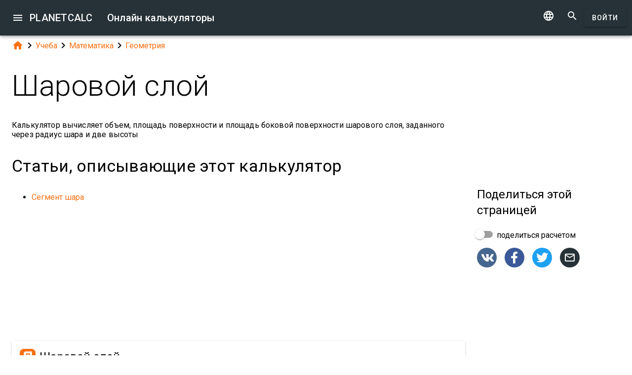

--- FILE ---
content_type: text/html; charset=UTF-8
request_url: https://skokaskoka.ru/281/
body_size: 9453
content:
<!doctype html><html lang="ru">
<head>

	<meta charset="utf-8">
	<meta name="viewport" content="width=device-width, initial-scale=1.0">
	<link rel="preload" href="/font/pc-icons.woff2?t=2f4187228ca956c693a7216e80d6ea51" as="font" type="font/woff2" crossorigin/>
	<link rel="preconnect" href="https://fonts.gstatic.com" crossorigin/>
	<link href="https://fonts.googleapis.com/css?family=Roboto:300,400,500" rel="stylesheet">
	<link rel="preconnect" href="https://ajax.googleapis.com" crossorigin/>
	<link rel="icon" href="/favicon.svg" type="image/svg+xml">
<link rel="stylesheet" href="/style/min/planetcalc_common_3769.css">
<script>window.yaContextCb=window.yaContextCb||[]</script><script src="https://yandex.ru/ads/system/context.js" async></script>

<meta name="keywords" content="Геометрия, Инженерные, объем, площадь боковой поверхности, площадь поверхности, шаровой сегмент, шаровой слой"/><meta name="description" content=" Калькулятор вычисляет объем, площадь поверхности и площадь боковой поверхности шарового слоя, заданного через радиус шара и две высоты"/><meta name="author" content="Anton : пользователь planetcalc"/><meta name="generator" content="Planetcalc"/><link rel="canonical" href="https://planetcalc.ru/281/" /><style media="all">
body {  min-height:100% }
h1 { font-size: 3.75rem; line-height: 3.75rem; }
img.pc-math { vertical-align:middle;max-width: 100%; height: auto; }
.social-float {
	position: absolute;
	margin-left: auto;
	margin-right: auto;
	left: 0;
	right: 0;
	width: 350px;
    	height: 400px;
    	background: white;
	box-shadow: 0 0 10px rgba(0,0,0,0.5);
	z-index: 100;
}
td.comment_created {
    border-bottom: 0 !important;
    padding-bottom: 0 !important;
}
td.message {
	padding-top:0 !important;
}

#main_div { padding:0 }
.f_ {
	margin-top:0;
	line-height: normal;
}

	#request_status { width:900px; }
	.modal-body {  max-height: 800px;}
.sofia {
	margin:8px auto;
	text-align:center;
}
.right-ads { margin:16px 0; }
.v5 {
	background-color:#fafafa;
}
.card-authors { padding:0 1.5em 1.5em 1.5em; }

.author-date {
	padding:16px 0;
}
.author-date i {
	padding-right:8px;
}
.author-date a {
	padding-right:32px;
}
#comments {
	margin-top:32px;
}
#comments .t9 {
	margin-top:0;
}
.ads-inline {
    text-align: center;
}
.embed-form {
	margin-bottom:16px;
}

div.social a.oc { margin-right:16px }
div.social { margin: 16px 0; }
div.social h4 { margin-bottom:0 }
.share-url-text { margin:16px 0 }
.share-mode { margin-bottom: 16px; }
.share-url-text div { width:100% }
.similar-calc ul {  padding:0; }
.similar-calc ul li { padding:0 0 16px 16px; display: inline-block; }
#bottom-right-card { position: -webkit-sticky; position:sticky; top: 80px; }
#yandex_rtb_top{min-height:250px}#yandex_rtb_bottom{min-height:200px}#yandex_rtb_right{min-height:250px}
@media (min-width:1366px){#yandex_rtb_sticker{min-height:500px}}</style>
<title>Онлайн калькулятор: Шаровой слой</title>
</head>
<body id="ui_viewer" class="y1 viewer">
<div id="main_menu" class="nc w0 g1" tabindex="-1"><ul class="z0"  role="menu" aria-hidden="true"><li class="a1" role="menuitem" tabindex="0" onclick="document.location.href='\/all\/';"><span class="y0"><i class="material-icons">&#xe5c3;</i></span><span class="b1">Все онлайн калькуляторы</span></li><li class="a1" role="menuitem" tabindex="-1" onclick="document.location.href='\/personal\/requests\/new\/';"><span class="y0"><i class="material-icons">&#xe90f;</i></span><span class="b1">Предложить идею калькулятора</span></li><li class="a1" role="menuitem" tabindex="-1" onclick="document.location.href='\/personal\/source\/?id=281';"><span class="y0"><i class="material-icons">&#xf1c4;</i></span><span class="b1">Исходный код калькулятора</span></li><li class="a1" role="menuitem" tabindex="-1" onclick="document.location.href='\/todo\/translationtask\/?id[]=281\u0026from=ru';"><span class="y0"><i class="material-icons">&#xe894;</i></span><span class="b1">Перевод</span></li></ul></div><div class="m1 q7 kb"><div class="q1"><div class="r1 s1 mdc-toolbar__section--shrink-to-fit" ><a class="material-icons n1" id="btn_main_menu" href="#">&#xe5d2;</a><a href="/" class="u1 nb" title="Онлайн калькуляторы"><h2 class="u1">PLANETCALC <span class="cc kc">Онлайн калькуляторы</span></h2></a></div><div class="r1 t1" ><a id="btn_change_language_menu" class="material-icons cc n1" href="#">&#xe894;</a><a class="material-icons n1" href="/search/">&#xe8b6;</a><a href="/personal/" class="cc ob c2 g2" id="planetcalc_login">Войти</a></div></div><div style="min-height:0;"><div id="change_language_menu" class="nc w0 g1" tabindex="4"><ul class="z0"  role="menu" aria-hidden="true"><li id="change_language_de" class="a1" role="menuitem" tabindex="0" onclick="document.location.href='https:\/\/de.planetcalc.com\/281\/?language_select=de';"><span class="y0"><i class="material-icons"> </i></span><span class="b1">Deutsch</span></li><li id="change_language_en" class="a1" role="menuitem" tabindex="-1" onclick="document.location.href='https:\/\/planetcalc.com\/281\/?language_select=en';"><span class="y0"><i class="material-icons"> </i></span><span class="b1">English</span></li><li id="change_language_es" class="a1" role="menuitem" tabindex="-1" onclick="document.location.href='https:\/\/es.planetcalc.com\/281\/?language_select=es';"><span class="y0"><i class="material-icons"> </i></span><span class="b1">Español</span></li><li id="change_language_pt" class="a1" role="menuitem" tabindex="-1" onclick="document.location.href='https:\/\/pt.planetcalc.com\/281\/?language_select=pt';"><span class="y0"><i class="material-icons"> </i></span><span class="b1">Português</span></li><li id="change_language_ru" class="a1 f1" role="menuitem" tabindex="-1"><span class="y0"><i class="material-icons">&#xe5ca;</i></span><span class="b1">Русский</span></li><li id="change_language_zh" class="a1" role="menuitem" tabindex="-1" onclick="document.location.href='https:\/\/zh.planetcalc.com\/281\/?language_select=zh';"><span class="y0"><i class="material-icons"> </i></span><span class="b1">中文</span></li><li id="change_language_fr" class="a1" role="menuitem" tabindex="-1" onclick="document.location.href='https:\/\/fr.planetcalc.com\/281\/?language_select=fr';"><span class="y0"><i class="material-icons"> </i></span><span class="b1">Français</span></li></ul></div></div></div><div id="main_div" class="jb">  
	<div class="v_"> 
	<div class="w_"> 
<div class="main-column x_ g0" id="left-block"><div class="qb"><a class="material-icons" href="/">&#xe88a;</a><i class="material-icons">&#xe5cc;</i><a href="/search/?tag=1437">Учеба</a><i class="material-icons">&#xe5cc;</i><a href="/search/?tag=178">Математика</a><i class="material-icons">&#xe5cc;</i><a href="/search/?tag=355">Геометрия</a></div><header><h1>Шаровой слой</h1><p class="f_">Калькулятор вычисляет объем, площадь поверхности и площадь боковой поверхности шарового слоя, заданного через радиус шара и две высоты</p><div></div></header><script>
document.addEventListener("DOMContentLoaded",function() {
	var f = new FormatterTimeSpan();
	$('.nav-created').text(function ( i,t ) { return f.Format(t);});
});
</script>
<h3>Статьи, описывающие этот калькулятор</h3><ul><li><a href="/283/">Сегмент шара</a></li></ul><div class="ads-inline"><div id="yandex_rtb_top"></div><script>window.yaContextCb.push(function(){ Ya.Context.AdvManager.render({ renderTo: "yandex_rtb_top", blockId: "R-A-108438-1" }) });</script></div><div id="calculator281"></div><div class="u5"><div class="w_ f8"  id="dialogv6411ef2f7c18b"><div class="x_ j0"><div class="s8 t8"><a class="t_" target="_blank" href="https://planetcalc.ru/281/?license=1"><img src="/img/32x32i.png" alt="PLANETCALC, Шаровой слой" width="32" height="32"></a><h4 class="y9">Шаровой слой</h4></div></div><div class="x_ a0"><div class="j4 g8"><input class="l4" type="text" value="10"  name="R" id="dialogv6411ef2f7c18b_R"/><label class="h3 i3" for="dialogv6411ef2f7c18b_R">Радиус (R)</label><div class="_3"></div></div><div class="n4"><div id="hlp_dialogv6411ef2f7c18b_R" class="e4 c4"></div></div></div><div class="x_ a0"><div class="j4 g8"><input class="l4" type="text" size="12" value="5"  name="H1" id="dialogv6411ef2f7c18b_H1"/><label class="h3 i3" for="dialogv6411ef2f7c18b_H1">Высота 1 (H1)</label><div class="_3"></div></div><div class="n4"><div id="hlp_dialogv6411ef2f7c18b_H1" class="e4 c4"></div></div></div><div class="x_ a0"><div class="j4 g8"><input class="l4" type="text" size="12" value="10"  name="H2" id="dialogv6411ef2f7c18b_H2"/><label class="h3 i3" for="dialogv6411ef2f7c18b_H2">Высота 2 (H2)</label><div class="_3"></div></div><div class="n4"><div id="hlp_dialogv6411ef2f7c18b_H2" class="e4 c4"></div></div></div><div class="x_ a0"><div class="v8"><label class="l8">Точность вычисления</label><div class="x8" id="ctrl_dialogv6411ef2f7c18b_precisionmetervalue">Знаков после запятой: 5</div><div id="dialogv6411ef2f7c18b_precisionmeter" aria-controls="ctrl_dialogv6411ef2f7c18b_precisionmetervalue" class="pc-precision y8 h6 v6" tabindex="0" role="slider" data-step="1" aria-valuetext="Знаков после запятой: 5" aria-valuemin="0" aria-valuemax="20" aria-valuenow="5"><div class="k6"><div class="j6"></div></div><div class="q6"><div class="p6"><span class="r6"></span></div><svg class="n6" width="21" height="21"><circle cx="10.5" cy="10.5" r="7.875"></circle></svg><div class="o6"></div></div></div></div></div><div class="x_ j0"><div class="r8"><button type="button" id="dialogv6411ef2f7c18b_calculate" class="c2 g2 s_ pc-btn-calc"><span id="dialogv6411ef2f7c18b_button_text">Рассчитать</span></button></div></div><div class="x_ j0"><div class="e8"><div id="dialogv6411ef2f7c18b__progress_" role="progressbar" class="c8 m0 t0"><div class="p0"></div><div class="q0"></div><div class="n0 r0"><span class="o0"></span></div><div class="n0 s0"><span class="o0"></span></div></div></div></div><div class="x_ j0"><div></div><div class="n4 x"><div id="hlp_default_dialogv6411ef2f7c18b" class="e4 c4"></div></div></div><div class="x_ a0"><div class="o8"><span data-toggle="tooltip" title="Площадь боковых сторон фигуры ( все за исключением оснований ).">Площадь боковой поверхности <i class="fa fa-question-circle"></i></span></div><div class="pc-output-value p8" id="dialogv6411ef2f7c18b_Sl">&nbsp;</div></div><div class="x_ a0"><div class="o8">Площадь поверхности</div><div class="pc-output-value p8" id="dialogv6411ef2f7c18b_S">&nbsp;</div></div><div class="x_ a0"><div class="o8"><span data-toggle="tooltip" title="Объем">Объем <i class="fa fa-question-circle"></i></span></div><div class="pc-output-value p8" id="dialogv6411ef2f7c18b_V">&nbsp;</div></div><div class="x_ j0"><div class="b2"><div class="pc-calc-footer"><div class="ba u8"></div></div></div></div></div><script>function Dialogv6411ef2f7c18b() {var me = this;me.id = "dialogv6411ef2f7c18b";me.GetElement = function () { return document.getElementById( me.id ); };me.GetEventHandlerName = function () { return "dialoghandlerv6411ef2f7c18b"; };this.dialog_controls = [new DialogInput("R", this, new ValidatorNumber( false, true),new ElementAccessorNumber(),new ValidatorNumber( false, true)),new DialogInput("H1", this, new ValidatorNumber( false, false),new ElementAccessorNumber(),new ValidatorNumber( false, false)),new DialogInput("H2", this, new ValidatorNumber( false, false),new ElementAccessorNumber(),new ValidatorNumber( false, false)),new DialogInput("precisionmeter", this, 0,new ElementAccessorPrecision(5)),new DialogInput("calculate", this, 0,new ElementAccessorOperation()),new DialogInput("_progress_", this, 0,new ElementAccessorDefault()),new DialogInput("", this, 0,new ElementAccessorDefault()),new DialogInput("Sl", this, 0,new ElementAccessorOutput()),new DialogInput("S", this, 0,new ElementAccessorOutput()),new DialogInput("V", this, 0,new ElementAccessorOutput())];me.dialog_controls._all ={};me.dialog_controls.forEach( function( e ) { if (me[e.id]===undefined) me[e.id] = e; me.dialog_controls._all[e.id] = e;} );this.addHandler = function ( handler ) {this.dialog_controls.forEach(function(c) { c.addHandler( handler);});};this.SetValues = function ( values ) {this.dialog_controls.forEach(function(c) {if ( values[c.id]!==undefined ) { c.SetValue( values[c.id] ); }});};this.Clear = function ( ) {this.dialog_controls.forEach(function( c) { c.ResetValue();});};this.SetDefaultValues = function () { this.Clear();};this.GetValues = function () {var ret = {}; this.dialog_controls.forEach(function( c) { ret[c.id] = c.GetValue();});return ret;};this.Validate = function ( ) {for(var i=0;i<me.dialog_controls.length;++i) if (!me.dialog_controls[i].Validate()) return false; return true;};this.layout = function ( ) {me.dialog_controls[3].elementAccessor.layout();}};document.addEventListener("DOMContentLoaded", function(event) {var dlg = new Dialogv6411ef2f7c18b();
var hd = new CalculatorHandler(new function () {
var me = this;
me.id = 281;
me.global = 1;
var outputs = {};
me.sinks={change:[],done:[]};
me.startOnLoad = 1;
me.infinite = 0;
var inputs = {};
var renderers = {};
var recordsets = {};
var diagrams = {};
var handler, dialog, refreshTimer;var outer = this;me.adapter = null;me.timeout = 1500;
me.auto = 1;
me.init = function ( h, dlg ) { var o; handler=h;dialog =dlg;me.control = new CalcController(h,me.id);var n; var fn;n='H1';if ( dlg[n] ) { inputs[n] = dlg[n]; }n='H2';if ( dlg[n] ) { inputs[n] = dlg[n]; }n='R';if ( dlg[n] ) { inputs[n] = dlg[n]; }o = dlg.Sl;outputs[o.id] =o;o.formatter =new FormatterNumber( 2,0,0,"R" );o = dlg.S;outputs[o.id] =o;o.formatter =new FormatterNumber( 2,0,0,"R" );o = dlg.V;outputs[o.id] =o;o.formatter =new FormatterNumber( 5,0,0,"R" );handler.onReady();};
me.stop = function() {};
me.start = function() {handler.onStart();
var inputValues = me.getInputValues();me.control.onCalculate( inputValues );};me.getInputs = function() {
		return inputs;
	};
	function objectValues( a, o ) {
		for(var n in o) {
			a.push( o[n] );
	}
	}
	me.getOutputs = function() {
		var ret = [];
		objectValues( ret, outputs );
		objectValues( ret, diagrams );
		objectValues( ret, renderers );
	return ret;
	};
	me.getInputValues = function() {
		var r = {};
		for( var n in inputs) {
			r[n] = inputs[n].GetValue();
		}
		return r;
	};
me.setResult = function( res, done ) {outputs.Sl.SetValue(res.Sl);outputs.S.SetValue(res.S);outputs.V.SetValue(res.V);if (done) { handler.onStop();if ( PCF.requestFormulaUpdate( false ) ) { var mjx = window.MathJax; mjx.Hub.Queue(["Typeset",mjx.Hub]);};}}},{calculate:"Рассчитать", stop:"Остановить"});;
hd.initdialog(dlg);dlg.addHandler(hd);window.dialoghandlerv6411ef2f7c18b = hd;});</script><div id="user_data_281"><div class="tc" id="ud_note281"><button class="c2 pc-btn-link ce"><i class="material-icons">&#xe14d;</i> Ссылка</button> <button class="c2 pc-btn-new"><i class="material-icons">&#xe161;</i> Сохранить</button>  <button type="button" class="c2 pc-btn-embed-wol"><i class="material-icons">&#xe87b;</i> Виджет</button></div><script>document.addEventListener("DOMContentLoaded", function(event) { window.udh_281=new PCUserDataHandler( { calcid:281,id:"user_data_281"});});</script></div></div><div class="ads-inline"><div id="yandex_rtb_bottom"></div><script>window.yaContextCb.push(function(){ Ya.Context.AdvManager.render({ renderTo: "yandex_rtb_bottom", blockId: "R-A-108438-2" }) });</script></div><div id="copied_msg" class="ke"><div class="me"><div class="ne">Ссылка скопирована в буфер обмена</div></div></div><div class="social social-share ee"><div class="share-mode"><div class="t9 share-switch"><div class="x6"><div class="z6"></div><div class="b7"><div class="_7"><input class="a7" type="checkbox" id="share_data_md"/></div></div></div> <label for="share_data_md">&nbsp;поделиться расчетом</label></div><div class="share_data_msg z"></div></div><div class="share-buttons"><a class="pc-social-share oc sc" target="_blank" href="https://vk.com/share.php?url=https%3A%2F%2Fskokaskoka.ru%2F281%2F" rel="noopener nofollow" data-origin="sc"><span class="material-icons">&#xf302;</span></a><a class="pc-social-share oc pc" target="_blank" href="https://www.facebook.com/sharer/sharer.php?u=https%3A%2F%2Fskokaskoka.ru%2F281%2F" rel="noopener nofollow" data-origin="pc"><span class="material-icons">&#xf301;</span></a><a class="pc-social-share oc qc" target="_blank" href="https://twitter.com/intent/tweet?text=%D0%9E%D0%BD%D0%BB%D0%B0%D0%B9%D0%BD%20%D0%BA%D0%B0%D0%BB%D1%8C%D0%BA%D1%83%D0%BB%D1%8F%D1%82%D0%BE%D1%80%3A%20%D0%A8%D0%B0%D1%80%D0%BE%D0%B2%D0%BE%D0%B9%20%D1%81%D0%BB%D0%BE%D0%B9&url=https%3A%2F%2Fskokaskoka.ru%2F281%2F" rel="noopener nofollow" data-origin="qc"><span class="material-icons">&#xf303;</span></a><a class="pc-social-share oc r_" href="mailto:?subject=%D0%9E%D0%BD%D0%BB%D0%B0%D0%B9%D0%BD%20%D0%BA%D0%B0%D0%BB%D1%8C%D0%BA%D1%83%D0%BB%D1%8F%D1%82%D0%BE%D1%80%3A%20%D0%A8%D0%B0%D1%80%D0%BE%D0%B2%D0%BE%D0%B9%20%D1%81%D0%BB%D0%BE%D0%B9&body=https%3A%2F%2Fskokaskoka.ru%2F281%2F" rel="noopener nofollow" data-origin="r_"><span class="material-icons">&#xe0e1;</span></a></div><div class="share-url-text x"><div class="j4"><input class="l4" type="text" value="" readonly/><div class="_3"></div></div><div class="n4"><div id="share_data_md_hlp" class="e4 c4">Все получившие ссылку смогут просматривать этот расчет</div></div><button class="c2 mc" type="button" ><span class="f2 ">Скопировать</span></button>
<div style="clear:both"></div></div></div><div class="similar-calc"><h4>Похожие калькуляторы</h4><ul><li>&bull; <a href="/283/" title="Сегмент шара">Сегмент шара</a></li><li>&bull; <a href="/284/" title="Шаровой сектор">Шаровой сектор</a></li><li>&bull; <a href="/139/" title="Куб">Куб</a></li><li>&bull; <a href="/142/" title="Конус">Конус</a></li><li>&bull; <a href="/1883/" title="Давление на поверхность">Давление на поверхность</a></li><li>&bull; <a href="/search/?section=355" class="vc">Раздел: Геометрия ( 99 калькуляторов )</a></li></ul></div><div class="b"><i class="material-icons">&#xe54e;</i>&nbsp;<a class="vc bc" href="/search/?tag=355" >Геометрия</a> <a class="vc ac" href="/search/?section=84" >Инженерные</a> <a class="vc zb" href="/search/?tag=179" >объем</a> <a class="vc xb" href="/search/?tag=351" >площадь боковой поверхности</a> <a class="vc xb" href="/search/?tag=204" >площадь поверхности</a> <a class="vc xb" href="/search/?tag=348" >шаровой сегмент</a> <a class="vc xb" href="/search/?tag=350" >шаровой слой</a> </div><div class="b2"><span class="u8"><a href="https://planetcalc.ru/281/?license=1" target=_blank><i class="material-icons">&#xf304;</i><i class="material-icons">&#xf305;</i></a></span> PLANETCALC, Шаровой слой<div class="ba u8"></div></div><div class="p9 qb author-date v"><i class="material-icons">&#xe7ff;</i><a href="/281/?thanks=1">Anton</a><i class="material-icons">&#xe8b5;</i><span class="nav-created">2020-11-03 14:19:27</span></div>		<script>
		function showAvInitials( i ) {
			i.style.display="none";
			var d = i.parentNode;
			var bg = d.getAttribute("data-bg");
			d.style.backgroundColor = bg;
			var e = d.getElementsByClassName("tb");
			if ( e.length ) {
				e[0].style.display="inline";
			}
		}
		function CommentAvatarFormatter( formatter ) {
			var colors = [ "#D32F2F", "#C2185B", "#7B1FA2", "#512DA8", "#303F9F", "#1976D2", "#0288D1", "#0097A7", "#00796B", "#388E3C", "#689F38", "#AFB42B", "#FBC02D", "#FFA000", "#F57C00", "#E64A19", "#5D4037", "#455A64"];
	this.Format = function ( colname, record ) {
		var ret = '<div class="' + "sb" + '"';
			var name = record.nickname;
			if ( !name ) name = 'Unknown'; else name = name.toString();
			var hash = 0;
			for(var i =0 ;i<name.length;++i) {
				hash+=name.charCodeAt(i);
			}
			var color = colors[ hash%colors.length];
			var namearr = name.split(' ');
			var abbr ='';
			for(var i=0;i<namearr.length && i<2 ;++i) {
				if ( namearr[i].length) {
					abbr+=namearr[i].substr(0,1);
				}
			}
		if ( record.photo ) {
			ret+='data-bg="' + color + '"><img src="' + record.photo + '" alt="' + (record.nickname && record.nickname.replace?record.nickname.replace('"',"'"):'') + '" onerror="showAvInitials(this);">';
		} else {
			ret+=' style="background-color:' + color + '">';
		}
		ret+='<span class="' + "tb" + '"' + (record.photo?' style="display:none;"':'') + '>' + abbr.toUpperCase()  + '</span>';
		ret+='</div>';
		return ret;
	}
}</script>
<div id="comments"><div class="w_ f8"  id="dialogv697062b77df99"><div class="x_ j0"><div class="s8"><h4 class="y9">Комментарии</h4></div></div><div class="x_ _0"><div id="dialogv697062b77df99_group_sofia"  class="placeholder"></div></div><div class="x_ g0"><div class="w_ f8"  id="dialogv697062b77df99_group_comments"><div class="x_ j0"><div class="j4 m4 g8 "><textarea class="l4"  id="dialogv697062b77df99_message" rows="5" cols="80"></textarea>
<div class="c3"><div class="e3"></div><div class="f3"><label class="h3" for="dialogv697062b77df99_message">Ваше сообщение</label></div><div class="g3"></div></div></div><div class="n4"><div id="hlp_dialogv697062b77df99_message" class="e4 c4"></div></div></div><div class="x_ j0"><div class="t9"><div class="x6"><div class="z6"></div><div class="b7"><div class="_7"><input class="a7" type="checkbox" id="dialogv697062b77df99_notify"/></div></div></div><label for="dialogv697062b77df99_notify"> Сообщать о комментариях</label></div><div class="n4"><div id="hlp_dialogv697062b77df99_notify" class="e4 c4"></div></div></div></div></div><div class="x_ j0"><div class="e8"><div id="dialogv697062b77df99_progress" role="progressbar" class="c8 m0 t0"><div class="p0"></div><div class="q0"></div><div class="n0 r0"><span class="o0"></span></div><div class="n0 s0"><span class="o0"></span></div></div></div></div><div class="r8 x_ j0"><button class="c2 g2" type="button" id="dialogv697062b77df99_send"><span class="f2 ">Отправить</span></button>
</div><div class="x_ j0"><div id="dialogv697062b77df99_comments"  class="placeholder"></div></div><input type="hidden" value="285" id="dialogv697062b77df99_messagebox"/></div><script>function Dialogv697062b77df99() {var me = this;me.id = "dialogv697062b77df99";me.GetElement = function () { return document.getElementById( me.id ); };me.GetEventHandlerName = function () { return "dialoghandlerv697062b77df99"; };this.dialog_controls = [new DialogInput("group_sofia", this, 0,new ElementAccessorDefault()),new DialogInput("group_comments", this, 0,new ElementAccessorDefault()),new DialogInput("message", this, new ValidatorTextSize( 0,5000 ),new ElementAccessorText()),new DialogInput("notify", this, 0,new ElementAccessorCheckbox()),new DialogInput("messagebox", this, 0,new ElementAccessorHidden()),new DialogInput("progress", this, 0,new ElementAccessorDefault()),new DialogInput("send", this, 0,new ElementAccessorOperation()),new DialogInput("comments", this, 0,new ElementAccessorDefault())];me.dialog_controls._all ={};me.dialog_controls.forEach( function( e ) { if (me[e.id]===undefined) me[e.id] = e; me.dialog_controls._all[e.id] = e;} );this.addHandler = function ( handler ) {this.dialog_controls.forEach(function(c) { c.addHandler( handler);});};this.SetValues = function ( values ) {this.dialog_controls.forEach(function(c) {if ( values[c.id]!==undefined ) { c.SetValue( values[c.id] ); }});};this.Clear = function ( ) {this.dialog_controls.forEach(function( c) { c.ResetValue();});};this.SetDefaultValues = function () { this.Clear();};this.GetValues = function () {var ret = {}; this.dialog_controls.forEach(function( c) { ret[c.id] = c.GetValue();});return ret;};this.Validate = function ( ) {for(var i=0;i<me.dialog_controls.length;++i) if (!me.dialog_controls[i].Validate()) return false; return true;};this.layout = function ( ) {}};document.addEventListener("DOMContentLoaded", function(event) {var dlg = new Dialogv697062b77df99();
var hd = function() {var dialogv697062b77df99_comments_init_data="";var dialogv697062b77df99_comments=new AjaxSetMessages(dialogv697062b77df99_comments_init_data, "/service/comments/", "dialogv697062b77df99_comments", "Обновление...");dialogv697062b77df99_comments.Renderer.AddColumn("posted","Создан",new RecordFieldFormatter( new FormatterTimeSpan() ));dialogv697062b77df99_comments.Renderer.AddColumn("avatar","",new CommentAvatarFormatter());dialogv697062b77df99_comments.Renderer.AddColumn("created","",new RecordFieldFormatter( new FormatterPrefix("Зарегистрирован: ", new FormatterDateOnly()) ));dialogv697062b77df99_comments.Renderer.AddColumn("posts","",new RecordFieldFormatter( new FormatterPrefix("Сообщений: ", null) ));dialogv697062b77df99_comments.Render();dialogv697062b77df99_comments.qc.messagebox=285;dialogv697062b77df99_comments.qc.language="ru";dialogv697062b77df99_comments.qc.parent=0; var ch= new CommentFormHandler("https://skokaskoka.ru/281/?loginrequirednow=1&language_select=ru",false);ch.setTable(dialogv697062b77df99_comments); return ch;}();;
hd.initdialog(dlg);dlg.addHandler(hd);});</script></div><div class="ads-inline"></div></div><div class="x_ _0"><div id="top-right-card" class="right_fix"></div><div class="cc right-ads"><div id="yandex_rtb_right"></div><script>window.yaContextCb.push(function(){ Ya.Context.AdvManager.render({ renderTo: "yandex_rtb_right", blockId: "R-A-108438-5" }) });</script></div><div id="bottom-right-card" ><div class="social social-share ce"><h4 class="share-title">Поделиться <span class="share-subject">этой страницей</span></h4><div class="share-mode"><div class="t9 share-switch"><div class="x6"><div class="z6"></div><div class="b7"><div class="_7"><input class="a7" type="checkbox" id="share_data"/></div></div></div> <label for="share_data">&nbsp;поделиться расчетом</label></div><div class="share_data_msg z"></div></div><div class="share-buttons"><a class="pc-social-share oc sc" target="_blank" href="https://vk.com/share.php?url=https%3A%2F%2Fskokaskoka.ru%2F281%2F" rel="noopener nofollow" data-origin="sc"><span class="material-icons">&#xf302;</span></a><a class="pc-social-share oc pc" target="_blank" href="https://www.facebook.com/sharer/sharer.php?u=https%3A%2F%2Fskokaskoka.ru%2F281%2F" rel="noopener nofollow" data-origin="pc"><span class="material-icons">&#xf301;</span></a><a class="pc-social-share oc qc" target="_blank" href="https://twitter.com/intent/tweet?text=%D0%9E%D0%BD%D0%BB%D0%B0%D0%B9%D0%BD%20%D0%BA%D0%B0%D0%BB%D1%8C%D0%BA%D1%83%D0%BB%D1%8F%D1%82%D0%BE%D1%80%3A%20%D0%A8%D0%B0%D1%80%D0%BE%D0%B2%D0%BE%D0%B9%20%D1%81%D0%BB%D0%BE%D0%B9&url=https%3A%2F%2Fskokaskoka.ru%2F281%2F" rel="noopener nofollow" data-origin="qc"><span class="material-icons">&#xf303;</span></a><a class="pc-social-share oc r_" href="mailto:?subject=%D0%9E%D0%BD%D0%BB%D0%B0%D0%B9%D0%BD%20%D0%BA%D0%B0%D0%BB%D1%8C%D0%BA%D1%83%D0%BB%D1%8F%D1%82%D0%BE%D1%80%3A%20%D0%A8%D0%B0%D1%80%D0%BE%D0%B2%D0%BE%D0%B9%20%D1%81%D0%BB%D0%BE%D0%B9&body=https%3A%2F%2Fskokaskoka.ru%2F281%2F" rel="noopener nofollow" data-origin="r_"><span class="material-icons">&#xe0e1;</span></a></div><div class="share-url-text x"><div class="j4"><input class="l4" type="text" value="" readonly/><div class="_3"></div></div><div class="n4"><div id="share_data_hlp" class="e4 c4">Все получившие ссылку смогут просматривать этот расчет</div></div><button class="c2 mc" type="button" ><span class="f2 ">Скопировать</span></button>
<div style="clear:both"></div></div></div><div class="ads-sticker right-ads"><div id="yandex_rtb_sticker"></div><script>window.yaContextCb.push(function(){ Ya.Context.AdvManager.render({ renderTo: "yandex_rtb_sticker", blockId: "R-A-108438-6" }) });</script></div></div></div></div></div><script>
var shiftMax = 0;
document.addEventListener('DOMContentLoaded', function(){ 
	showStoreRef();
	
var sharer = new PSS.Sharer("моим расчетом",'Данные Вашего расчета занимают %1. Пожалуйста <a class="save_data_link" href="#">сохраните расчет</a> на сервере чтобы поделиться им.');});


function getMobileOperatingSystem() {
	var userAgent = navigator.userAgent || navigator.vendor || window.opera;
	if (/android/i.test(userAgent)) {
		return "Android";
    }
    if (/iPad|iPhone|iPod/.test(userAgent) && !window.MSStream) {
        return "iOS";
    }
    return "unknown";
}
function showStoreRef() {
	if ( $(".wb").length && !$(".wb").is(":visible") ) {
	switch( getMobileOperatingSystem()) {
	case 'Android':{
		$(".pc-storeref-android").removeClass("cc");
	} break;
	case 'iOS':{
		$(".pc-storeref-ios").removeClass("cc");
	} break;
	}	
}
var savedData = [];function forEachCalc( func ) {
	if ( window.CurrentPageCalculators ) {
		for( var i =0;i<window.CurrentPageCalculators.length;++i ) {
			func( window.CurrentPageCalculators[i] );
		}
	}
}

forEachCalc( function ( calc ) {
	var sd = savedData[calc.CalculatorID ];
	if ( sd ) {
		calc.setProfile(sd,false);
}});

}
</script>
</div><!-- container-->
	<div class="horizontal_divider"></div>
	<footer class="t7">
	<ol >
		<li><h4>О нас</h4></li>
		<li><a href="/about/">Проект</a></li>
		<li><a class="inline" href="//twitter.com/PlanetcalcRus" rel="nofollow" ><i class="material-icons">&#xf303;</i></a>
		 <a class="inline" href="https://vk.com/planetcalcrus" rel="nofollow" ><i class="material-icons">&#xf302;</i></a>
		</li>
	</ol>

	<ol >
		<li><h4>Условия</h4></li>
		<li><a href="/terms/">Условия использования</a></li>  
		<li><a href="/privacy/">Политика конфиденциальности</a></li>
	</ol>
	<ol >
		<li><h4>Калькуляторы</h4></li>
		<li><a href="/all/">Все онлайн калькуляторы</a></li>
	</ol>
	<ol >
		<li><h4>Сообщество</h4></li>
		<li><a href="/comments/">Все обсуждения</a></li>
		<li><a href="/allrequests/">Все запросы</a></li>
		<li><a href="/sofia/">Галерея портретов Софьи Васильевны</a></li>
		<li><a href="/dev/">Разработчикам</a></li>
	</ol>
	<ol >
		<li><h4>Язык</h4></li>
<li><a href="#" onclick="document.location.href='https:\/\/de.planetcalc.com\/281\/?language_select=de'" title="Deutsch">Deutsch</a></li><li><a href="#" onclick="document.location.href='https:\/\/planetcalc.com\/281\/?language_select=en'" title="English">English</a></li><li><a href="#" onclick="document.location.href='https:\/\/es.planetcalc.com\/281\/?language_select=es'" title="Español">Español</a></li><li><a href="#" onclick="document.location.href='https:\/\/pt.planetcalc.com\/281\/?language_select=pt'" title="Português">Português</a></li><li><a href="#" onclick="document.location.href='https:\/\/planetcalc.ru\/281\/?language_select=ru'" title="Русский">Русский</a></li><li><a href="#" onclick="document.location.href='https:\/\/zh.planetcalc.com\/281\/?language_select=zh'" title="中文">中文</a></li><li><a href="#" onclick="document.location.href='https:\/\/fr.planetcalc.com\/281\/?language_select=fr'" title="Français">Français</a></li>	</ol>
	<ol >
		<li><h4>Персональный раздел</h4></li>
		<li><a href="/personal/">
Войти</a>
</li>
	</ol>
	<div class="pb">Copyright &copy; PlanetCalc Версия:
	3.1.3794.0	</div>
</footer>
<script>if ( PCL===undefined ) {var PCL = {};}
	PCL.language_id='ru';
PCL.minutes_ago_one="%1 минуту назад";PCL.minutes_ago_few="%1 минуты назад";PCL.minutes_ago_many="%1 минут назад";PCL.minutes_ago_other="%1 минуты назад";PCL.hours_ago_one="%1 час назад";PCL.hours_ago_few="%1 часа назад";PCL.hours_ago_many="%1 часов назад";PCL.hours_ago_other="%1 часа назад";PCL.days_ago_one="%1 день назад";PCL.days_ago_few="%1 дня назад";PCL.days_ago_many="%1 дней назад";PCL.days_ago_other="%1 дня назад";PCL.months_ago_one="%1 месяц назад";PCL.months_ago_few="%1 месяца назад";PCL.months_ago_many="%1 месяцев назад";PCL.months_ago_other="%1 месяца назад";PCL.years_ago_one="%1 год назад";PCL.years_ago_few="%1 года назад";PCL.years_ago_many="%1 лет назад";PCL.years_ago_other="%1 года назад";PCL.all="Все";PCL.x_of_y="%1 из %2";PCL.items_per_page="Записей";PCL.next_page="Следующая страница";PCL.prev_page="Предыдущая страница";PCL.err_data_too_long="Данные Вашего расчета занимают %1. Мы не можем сохранить данные такого размера. Максимум - %2.";PCL.userdata="Расчет сохранен %2 пользователем: <a href=\"/personal/authorinfo/?id=%3\" rel=\"nofollow\">%1</a>";	PCL.yes="да";PCL.no="нет";	PCL.digits_afterdot="Знаков после запятой: %1";	PCL.err_must_be_at_least_x_chars_long="Ожидается не менее %1 символов.";PCL.err_must_be_less_or_equal_x_chars="Максимальная длина %1 символов.";	PCL.err_invalid_number="Ожидается число.";PCL.err_invalid_positive_number="Ожидается положительное число.";PCL.err_invalid_integer_number="Ожидается целое число.";PCL.err_invalid_integer_positive_number="Ожидается положительное целое число.";PCL.err_complex_not_allowed="Комплексные числа не допускются.";PCL.err_fraction_not_allowed="Дробные числа не допускаются.";		PCL.pluralCodes = ['zero','one','two','few','many'];
	PCL.ordinalIR = function( n ) {
		var i = n, w=0,f=0,t=0,v=0;
		return "other";	}
	PCL.cardinalIR = function( n ) {
		var i = n, w=0,f=0,t=0,v=0;
		if (v==0 && (i % 10)==1 && ( i % 100) != 11) return PCL.pluralCodes[1];if (v==0 && (i % 10)>=2 && (i % 10)<=4 && ((i % 100)<12 || (i % 100)>14)) return PCL.pluralCodes[3];if (v==0 && ((i % 10)==0 || ( (i % 10)>=5 && (i%10)<=9 ) || (i%100)>=11 && (i%100)<=14)) return PCL.pluralCodes[4];return "other";	}
	PCL.getOrdinal = function(n){
		return PCL['ordinal_' + PCL.ordinalIR( n )];
	}
</script>
<script src="https://ajax.googleapis.com/ajax/libs/jquery/3.6.0/jquery.min.js" crossorigin="anonymous"></script><script src="/lib/min/3768/pla_0_3768.js"></script><script id="Lib220406">"use strict";self.Planetcalc=new function(){var n=this;this.Calc281=function(t,e,n,u,a,c){var r=2*n,l=t<r?t:r,i=e<r?e:r;function f(t){return r*Math.PI*t}function o(t){return Math.PI*t*(r-t)}function h(t){return Math.PI*t*t*(n-t/3)}t=f(l),e=f(i),e=Math.abs(t-e);u.SetValue(e),a.SetValue(e+o(l)+o(i)),c.SetValue(Math.abs(h(l)-h(i)))},this.Calculate281=function(t){var e={};return n.Calc281(Number(t.H1),Number(t.H2),Number(t.R),{SetValue:function(t){e.Sl=t}},{SetValue:function(t){e.S=t}},{SetValue:function(t){e.V=t}}),e}};</script><script>
PLANETCALC.init();
</script>
</body>
</html>
